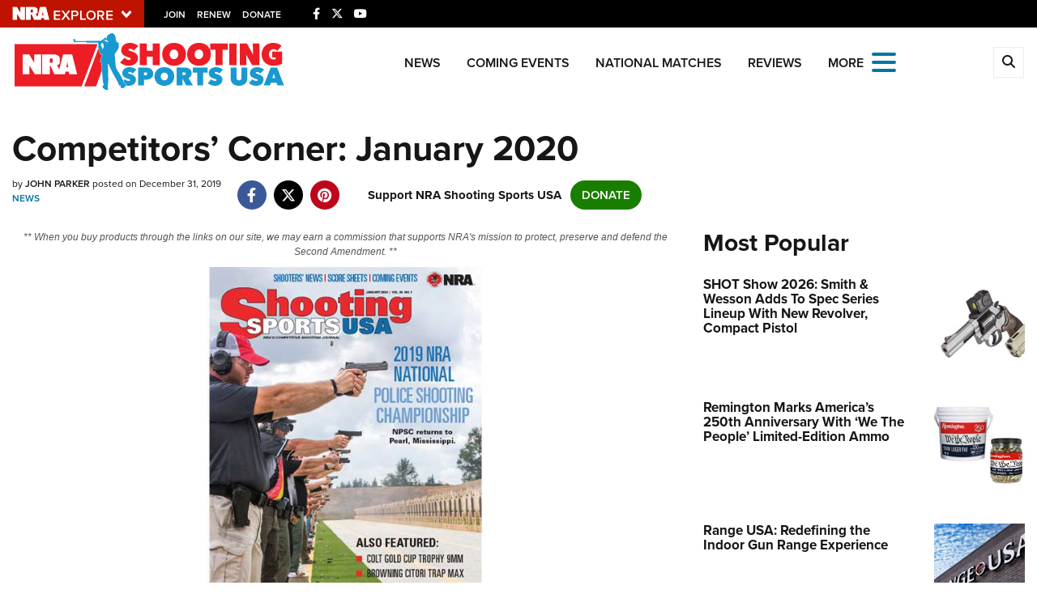

--- FILE ---
content_type: text/html; charset=utf-8
request_url: https://www.google.com/recaptcha/api2/aframe
body_size: 183
content:
<!DOCTYPE HTML><html><head><meta http-equiv="content-type" content="text/html; charset=UTF-8"></head><body><script nonce="bFpv_N4TXGAgd2rDLofzJw">/** Anti-fraud and anti-abuse applications only. See google.com/recaptcha */ try{var clients={'sodar':'https://pagead2.googlesyndication.com/pagead/sodar?'};window.addEventListener("message",function(a){try{if(a.source===window.parent){var b=JSON.parse(a.data);var c=clients[b['id']];if(c){var d=document.createElement('img');d.src=c+b['params']+'&rc='+(localStorage.getItem("rc::a")?sessionStorage.getItem("rc::b"):"");window.document.body.appendChild(d);sessionStorage.setItem("rc::e",parseInt(sessionStorage.getItem("rc::e")||0)+1);localStorage.setItem("rc::h",'1769347187310');}}}catch(b){}});window.parent.postMessage("_grecaptcha_ready", "*");}catch(b){}</script></body></html>